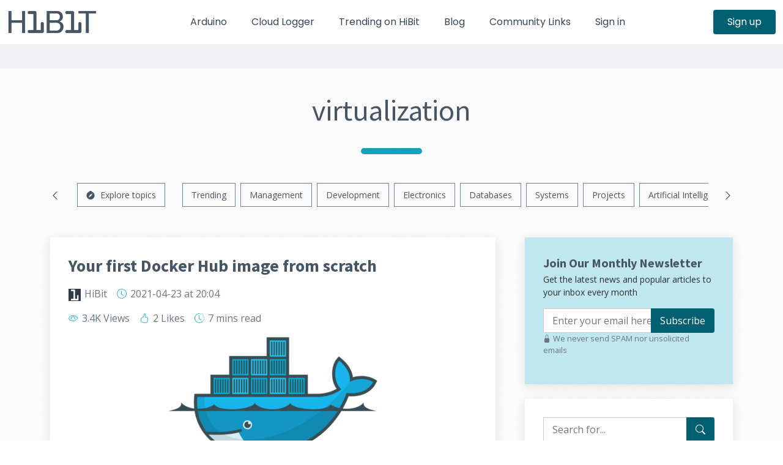

--- FILE ---
content_type: text/html; charset=utf-8
request_url: https://www.hibit.dev/tags/virtualization
body_size: 7181
content:
<!DOCTYPE html>
<html lang="en">
<head>
    <meta charset="UTF-8">
    <meta name="viewport" content="width=device-width, initial-scale=1.0">
    <meta name="csrf-token" content="xHbJtYijDZrQfRGcUG5ucOYXFjqvEQpTi0xavbwL">

    <title>Explore the most fascinating posts regarding virtualization - HiBit</title>

    <meta name="keywords" content="electronics, systems, development, hibit, news, tutorials, design, management, projects, marketing, community, programming, IT, IT industry, discussion, DIY, HiBit, Laravel, Symfony, Arduino, learning, how to, do it yourself, IoT, guide">
    <meta name="description" content="Posts, news and programming tutorials. Here you can discuss industry news and share your experience.">

            <meta property="fb:app_id" content="719148455765617">

        <meta property="og:type" content="website">
        <meta property="og:site_name" content="HiBit">
        <meta property="og:title" content="The ultimate blog for developers and IT enthusiasts - HiBit">
        <meta property="og:description" content="Posts, news and programming tutorials. Here you can discuss industry news and share your experience.">
        <meta property="og:url" content="https://www.hibit.dev">
        <meta property="og:image" content="https://www.hibit.dev/images/social.png">
        <meta property="og:image:width" content="764">
        <meta property="og:image:height" content="400">

        <meta name="twitter:card" content="summary_large_image">
        <meta name="twitter:title" content="The ultimate blog for developers and IT enthusiasts - HiBit">
        <meta name="twitter:description" content="Posts, news and programming tutorials. Here you can discuss industry news and share your experience.">
        <meta name="twitter:url" content="https://www.hibit.dev">
        <meta name="twitter:image" content="https://www.hibit.dev/images/social.png">
        <meta name="twitter:image:width" content="764">
        <meta name="twitter:image:height" content="400">
        
    <meta name="msapplication-TileColor" content="#485664">
    <meta name="msapplication-config" content="https://www.hibit.dev/browserconfig.xml">
    <meta name="theme-color" content="#485664">
    <meta name="application-name" content="HiBit">
    <meta name="apple-mobile-web-app-title" content="HiBit">

    <link rel="manifest" href="https://www.hibit.dev/site.webmanifest">
    <link rel="mask-icon" href="https://www.hibit.dev/favicons/safari-pinned-tab.svg" color="#485664">

    <link rel="apple-touch-icon" sizes="180x180" href="https://www.hibit.dev/favicons/apple-touch-icon.png">
    <link rel="icon" type="image/png" sizes="32x32" href="https://www.hibit.dev/favicons/favicon-32x32.png">
    <link rel="icon" type="image/png" sizes="16x16" href="https://www.hibit.dev/favicons/favicon-16x16.png">
    <link rel="shortcut icon" href="https://www.hibit.dev/favicons/favicon.ico">

            <link rel="canonical" href="https://www.hibit.dev/tags/virtualization">
            
        <link rel="alternate" type="application/rss+xml" href="https://www.hibit.dev/rss/posts" title="rss">

    <link rel="preconnect" href="https://www.googletagmanager.com">
    
    
    <link rel="preconnect" href="https://www.google-analytics.com">

    <link rel="preload" href="https://www.hibit.dev/fonts/bs/bootstrap-icons.woff2?24e3eb84d0bcaf83d77f904c78ac1f47" as="font" type="font/woff2" crossorigin>
    <link rel="preload" href="https://www.hibit.dev/css/bootstrap.min.css?id=2fbf1aef976ef8be3bec1aeda028a363" as="style">
    <link rel="preload" href="https://www.hibit.dev/css/main.css?id=ffbc2b8677de034c1faf1da8e102d451" as="style">
    <link rel="preload" href="https://fonts.googleapis.com/css2?family=Open+Sans:ital,wght@0,300;0,400;0,500;0,600;0,700;1,300;1,400;1,500;1,600;1,700&family=Poppins:ital,wght@0,300;0,400;0,500;0,600;0,700;1,300;1,400;1,500;1,600;1,700&family=Source+Sans+Pro:ital,wght@0,300;0,400;0,600;0,700;1,300;1,400;1,600;1,700&display=swap" as="style">

    <link rel="preload" href="https://www.hibit.dev/js/main.js?id=4acaecab1440e8524639f23e12998b48" as="script">

    <link rel="stylesheet" type="text/css" href="https://www.hibit.dev/css/bootstrap.min.css?id=2fbf1aef976ef8be3bec1aeda028a363" media="screen" onload="this.media='all'">
    <link rel="stylesheet" type="text/css" href="https://www.hibit.dev/css/main.css?id=ffbc2b8677de034c1faf1da8e102d451" media="screen" onload="this.media='all'">

        </head>
<body>
    <div id="preloader"></div>

    <header id="header" class="header fixed-top d-print-none" data-scrollto-offset="0">
        <div class="container-fluid d-flex align-items-center justify-content-between">
    <a href="https://www.hibit.dev/blog" class="logo d-flex align-items-center scrollto me-auto me-lg-0">
                <img src="https://www.hibit.dev/images/logo_colored_small.png" alt="Logo" width="148" height="40">
    </a>

    <nav id="navbar" class="navbar">
        <ul>
                        <li><a href="https://www.hibit.dev/arduino" class="">Arduino</a></li>
            <li><a href="https://www.hibit.dev/services/cloud-logger" class="">Cloud Logger</a></li>
            <li><a href="https://www.hibit.dev/trending" class="">Trending on HiBit</a></li>
            <li><a href="https://www.hibit.dev/blog" class="">Blog</a></li>
            <li><a href="https://www.hibit.dev/community-links" class="">Community Links</a></li>
            
                            <li><a href="https://www.hibit.dev/login" class="">Sign in</a></li>
                <li class="d-sm-none"><a href="https://www.hibit.dev/registration" class="">Sign up</a></li>
                                </ul>
                                    <i id="mobile-nav-toggle-icon" class="bi bi-list mobile-nav-toggle d-none"></i>
            </nav>

            <a class="btn-getstarted d-none d-sm-flex" href="https://www.hibit.dev/registration">Sign up</a>
        </div>
    </header>
    <main id="main">
                <div class="breadcrumbs d-print-none">
    <div class="container">
        <div class="d-flex justify-content-end align-items-center">
                                </div>
    </div>
</div>

    <section id="blog" class="blog">
        <div class="container">
                            <div class="section-header">
                    <h1>virtualization</h1>
                </div>
                        <div class="row gy-5 gx-lg-5">
                ﻿<div class="col-12 tags-slider d-flex flex-nowrap align-items-center justify-content-around d-print-none">
    <i class="bi bi-chevron-left me-4 d-none" id="slide-left"></i>
    <ul class="d-flex text-nowrap">
        <li>
            <a href="https://www.hibit.dev/explore-tags">
                <i class="bi bi-compass-fill margin-right-5"></i> <span>Explore topics</span>
            </a>
        </li>
                    <li><a href="https://www.hibit.dev/categories/popular" class="">Trending</a></li>
                    <li><a href="https://www.hibit.dev/categories/management" class="">Management</a></li>
                    <li><a href="https://www.hibit.dev/categories/development" class="">Development</a></li>
                    <li><a href="https://www.hibit.dev/categories/electronics" class="">Electronics</a></li>
                    <li><a href="https://www.hibit.dev/categories/databases" class="">Databases</a></li>
                    <li><a href="https://www.hibit.dev/categories/systems" class="">Systems</a></li>
                    <li><a href="https://www.hibit.dev/categories/projects" class="">Projects</a></li>
                    <li><a href="https://www.hibit.dev/categories/AI" class="">Artificial Intelligence</a></li>
                    <li><a href="https://www.hibit.dev/categories/news" class="">News</a></li>
                    <li><a href="https://www.hibit.dev/categories/psychology" class="">Psychology</a></li>
                    <li><a href="https://www.hibit.dev/categories/unboxing" class="">Unboxing</a></li>
                    <li><a href="https://www.hibit.dev/categories/packages" class="">Packages</a></li>
                    <li><a href="https://www.hibit.dev/categories/uiux" class="">UI/UX</a></li>
                    <li><a href="https://www.hibit.dev/categories/gaming" class="">Gaming</a></li>
                    <li><a href="https://www.hibit.dev/categories/SEO" class="">SEO</a></li>
                    <li><a href="https://www.hibit.dev/categories/uncategorized" class="">Other</a></li>
            </ul>
    <i class="bi bi-chevron-right ms-4 d-none" id="slide-right"></i>
</div>
                <div class="col-lg-8 posts-list">
                                            
                        
                        
                        
                        
                        
                                                    <article class="d-flex flex-column" id="post-10">
    <h2 class="title">
                    <a href="https://www.hibit.dev/posts/10/your-first-docker-hub-image-from-scratch">Your first Docker Hub image from scratch</a>
            </h2>

    <div class="meta-top">
    <ul>
        <li>
            <img data-src="/images/avatar_hibit.png" width="20" height="20" alt="avatar" loading="lazy">
                            <a href="https://www.hibit.dev/users/HiBit" class="color-gray" rel="author">HiBit</a>
                    </li>
                            <li><i class="bi bi-clock"></i>
                <time datetime="2021-04-23 20:04:47">2021-04-23
                    <span class="d-none d-sm-inline"> at 20:04</span>
                </time>
            </li>
                                                    </ul>
</div>
    <div class="meta-top d-print-none">
        <ul>
            <li>
                <i class="bi bi-eye"></i> 3.4K Views                                                                </li>
                            <li>
                    <i class="bi bi-hand-thumbs-up"></i> 2 Likes                </li>
                                                    <li>
                    <i class="bi bi-clock-history"></i> 7 mins                    <span class="d-none d-sm-inline"> read</span></li>
                    </ul>
    </div>

            <div class="text-center mt-3 d-none d-sm-block">
            <img data-src="https://www.hibit.dev/images/posts/2021/headers/docker_hub.png" alt="Preview post image" width="360" height="200" loading="lazy" class="d-none d-sm-inline-block img-fluid align-middle">
        </div>
    
    <div class="content"><p>Docker provides the ability to package and run an application in a loosely isolated environment called a container. The isolation and security allow you to run many containers simultaneously on a given host. Containers are lightweight and contain everything needed to run the application, so you do not need to rely on what is currently installed on the host. You can easily share containers while you work, and be sure that everyone you share with gets the same container that works in the same way.</p></div>

            <div class="d-flex flex-wrap mt-auto align-self-end d-print-none">
            
                            <a href="javascript:{}" class="btn-secondary-action d-flex align-items-center m-2" onclick="document.getElementById('post-add-bookmark-10').submit()">
                    <i class="bi bi-bookmark-plus"></i> <span>Read later</span>
                </a>
                <form action="https://www.hibit.dev/bookmarks" method="POST" class="visually-hidden" id="post-add-bookmark-10">
                    <input type="hidden" name="_token" value="xHbJtYijDZrQfRGcUG5ucOYXFjqvEQpTi0xavbwL" autocomplete="off">                    <div id="hp_dEDHt1JX1p6DTWtX_wrap" class="d-none" aria-hidden="true">
        <input name="hp_dEDHt1JX1p6DTWtX" type="text" value="" id="hp_dEDHt1JX1p6DTWtX" autocomplete="nope" tabindex="-1">
        <input name="hp_vf" type="text" value="[base64]" autocomplete="nope" tabindex="-1">
    </div>

                    <input type="hidden" name="post_id" value="10">
                </form>
                        <a href="https://www.hibit.dev/posts/10/your-first-docker-hub-image-from-scratch#post-title" class="read-more m-2" rel="nofollow">Continue reading <i class="bi bi-arrow-right margin-left-5"></i></a>
        </div>
    </article>

                                                                                <article class="d-flex flex-column" id="post-28">
    <h2 class="title">
                    <a href="https://www.hibit.dev/posts/28/docker-compose-introduction">Docker compose introduction</a>
            </h2>

    <div class="meta-top">
    <ul>
        <li>
            <img data-src="/images/avatar_hibit.png" width="20" height="20" alt="avatar" loading="lazy">
                            <a href="https://www.hibit.dev/users/HiBit" class="color-gray" rel="author">HiBit</a>
                    </li>
                            <li><i class="bi bi-clock"></i>
                <time datetime="2021-12-04 20:31:10">2021-12-04
                    <span class="d-none d-sm-inline"> at 20:31</span>
                </time>
            </li>
                                                    </ul>
</div>
    <div class="meta-top d-print-none">
        <ul>
            <li>
                <i class="bi bi-eye"></i> 3.1K Views                                                                </li>
                            <li>
                    <i class="bi bi-hand-thumbs-up"></i> 3 Likes                </li>
                                                    <li>
                    <i class="bi bi-clock-history"></i> 8 mins                    <span class="d-none d-sm-inline"> read</span></li>
                    </ul>
    </div>

            <div class="text-center mt-3 d-none d-sm-block">
            <img data-src="https://www.hibit.dev/images/posts/2021/headers/docker_compose.png" alt="Preview post image" width="200" height="200" loading="lazy" class="d-none d-sm-inline-block img-fluid align-middle">
        </div>
    
    <div class="content"><p>Docker Compose is a tool for defining and running multi-container Docker applications. With Compose, you use a YAML file to configure your application’s services. Then, with a single command, you create and start all the services from your configuration.</p><p>The features of Docker Compose that make it effective are:</p></div>

            <div class="d-flex flex-wrap mt-auto align-self-end d-print-none">
            
                            <a href="javascript:{}" class="btn-secondary-action d-flex align-items-center m-2" onclick="document.getElementById('post-add-bookmark-28').submit()">
                    <i class="bi bi-bookmark-plus"></i> <span>Read later</span>
                </a>
                <form action="https://www.hibit.dev/bookmarks" method="POST" class="visually-hidden" id="post-add-bookmark-28">
                    <input type="hidden" name="_token" value="xHbJtYijDZrQfRGcUG5ucOYXFjqvEQpTi0xavbwL" autocomplete="off">                    <div id="hp_EYk1toE2INWUjlVt_wrap" class="d-none" aria-hidden="true">
        <input name="hp_EYk1toE2INWUjlVt" type="text" value="" id="hp_EYk1toE2INWUjlVt" autocomplete="nope" tabindex="-1">
        <input name="hp_vf" type="text" value="[base64]" autocomplete="nope" tabindex="-1">
    </div>

                    <input type="hidden" name="post_id" value="28">
                </form>
                        <a href="https://www.hibit.dev/posts/28/docker-compose-introduction#post-title" class="read-more m-2" rel="nofollow">Continue reading <i class="bi bi-arrow-right margin-left-5"></i></a>
        </div>
    </article>

                                                                                <article class="d-flex flex-column" id="post-8">
    <h2 class="title">
                    <a href="https://www.hibit.dev/posts/8/installing-docker-engine-and-docker-compose">Installing Docker Engine and Docker Compose</a>
            </h2>

    <div class="meta-top">
    <ul>
        <li>
            <img data-src="/images/avatar_hibit.png" width="20" height="20" alt="avatar" loading="lazy">
                            <a href="https://www.hibit.dev/users/HiBit" class="color-gray" rel="author">HiBit</a>
                    </li>
                            <li><i class="bi bi-clock"></i>
                <time datetime="2021-04-03 10:18:11">2021-04-03
                    <span class="d-none d-sm-inline"> at 10:18</span>
                </time>
            </li>
                                                    </ul>
</div>
    <div class="meta-top d-print-none">
        <ul>
            <li>
                <i class="bi bi-eye"></i> 3.2K Views                                                                </li>
                                                    <li>
                    <i class="bi bi-clock-history"></i> 3 mins                    <span class="d-none d-sm-inline"> read</span></li>
                    </ul>
    </div>

            <div class="text-center mt-3 d-none d-sm-block">
            <img data-src="https://www.hibit.dev/images/posts/2021/headers/docker.png" alt="Preview post image" width="464" height="150" loading="lazy" class="d-none d-sm-inline-block img-fluid align-middle">
        </div>
    
    <div class="content"><p>Docker is a service that use OS-level virtualization to deliver software in packages called containers. Containers are isolated from one another and bundle their own software, libraries and configuration files; they can communicate with each other through well-defined channels. Because all of the containers share the services of a single operating system kernel, they use fewer resources than virtual machines.</p></div>

            <div class="d-flex flex-wrap mt-auto align-self-end d-print-none">
            
                            <a href="javascript:{}" class="btn-secondary-action d-flex align-items-center m-2" onclick="document.getElementById('post-add-bookmark-8').submit()">
                    <i class="bi bi-bookmark-plus"></i> <span>Read later</span>
                </a>
                <form action="https://www.hibit.dev/bookmarks" method="POST" class="visually-hidden" id="post-add-bookmark-8">
                    <input type="hidden" name="_token" value="xHbJtYijDZrQfRGcUG5ucOYXFjqvEQpTi0xavbwL" autocomplete="off">                    <div id="hp_V6rzNZP3m3ewgJBV_wrap" class="d-none" aria-hidden="true">
        <input name="hp_V6rzNZP3m3ewgJBV" type="text" value="" id="hp_V6rzNZP3m3ewgJBV" autocomplete="nope" tabindex="-1">
        <input name="hp_vf" type="text" value="[base64]" autocomplete="nope" tabindex="-1">
    </div>

                    <input type="hidden" name="post_id" value="8">
                </form>
                        <a href="https://www.hibit.dev/posts/8/installing-docker-engine-and-docker-compose#post-title" class="read-more m-2" rel="nofollow">Continue reading <i class="bi bi-arrow-right margin-left-5"></i></a>
        </div>
    </article>

                                                                                                <div class="blog-details blog-newsletter text-center d-print-none">
    <div class="d-inline-flex flex-column">
        <h2>
            <i class="fa fa-envelope-o"></i>&nbsp;Join Our Monthly Newsletter        </h2>
        <p>Get the latest news and popular articles to your inbox every month</p>
        <form action="https://www.hibit.dev/newsletter/subscribe" method="POST">
            <input type="hidden" name="_token" value="xHbJtYijDZrQfRGcUG5ucOYXFjqvEQpTi0xavbwL" autocomplete="off">            <div id="hp_iPD8hu6hAAFoJSeQ_wrap" class="d-none" aria-hidden="true">
        <input name="hp_iPD8hu6hAAFoJSeQ" type="text" value="" id="hp_iPD8hu6hAAFoJSeQ" autocomplete="nope" tabindex="-1">
        <input name="hp_vf" type="text" value="[base64]" autocomplete="nope" tabindex="-1">
    </div>

            <input type="email" name="email" placeholder="Enter your email here">
            <input type="submit" value="Subscribe">
        </form>
        <p class="text-muted small mt-1"><i class="bi bi-lock-fill" aria-hidden="true"></i> We never send SPAM nor unsolicited emails</p>
    </div>
</div>

                                                                                    
                                                            </div>

                <div class="col-lg-4 d-print-none">
                    <div class="sidebar mb-4 bg-newsletter d-none d-lg-block">
        <div class="sidebar-item form">
            <h3 class="sidebar-title">Join Our Monthly Newsletter</h3>
            <p class="mt-1 small">Get the latest news and popular articles to your inbox every month</p>
            <form action="https://www.hibit.dev/newsletter/subscribe" method="POST" class="mt-3">
                <input type="hidden" name="_token" value="xHbJtYijDZrQfRGcUG5ucOYXFjqvEQpTi0xavbwL" autocomplete="off">                <div id="hp_ZVTxlDcVG8xZvO6n_wrap" class="d-none" aria-hidden="true">
        <input name="hp_ZVTxlDcVG8xZvO6n" type="text" value="" id="hp_ZVTxlDcVG8xZvO6n" autocomplete="nope" tabindex="-1">
        <input name="hp_vf" type="text" value="[base64]" autocomplete="nope" tabindex="-1">
    </div>

                <input type="email" id="sidebar-registration-email" name="email" value="" placeholder="Enter your email here">
                <button type="submit">Subscribe</button>
            </form>
            <p class="text-muted smaller"><i class="bi bi-lock-fill" aria-hidden="true"></i> We never send SPAM nor unsolicited emails</p>
        </div>
    </div>
<div class="sidebar sticky" id="sidebar">
    <div class="sidebar-item form" id="sidebar-search">
        <form action="https://www.hibit.dev/search" method="GET">
            <input type="text" id="blog-search" name="q" placeholder="Search for..." value="">
            <button type="submit" aria-label="Search for..."><i class="bi bi-search"></i></button>
        </form>
    </div>

    
            <div class="sidebar-item categories">
            <h3 class="sidebar-title">Categories</h3>
            <ul class="mt-3">
                                    <li>
                        <a href="https://www.hibit.dev/categories/popular">Trending</a>
                    </li>
                                    <li>
                        <a href="https://www.hibit.dev/categories/management">Management</a>
                    </li>
                                    <li>
                        <a href="https://www.hibit.dev/categories/development">Development</a>
                    </li>
                                    <li>
                        <a href="https://www.hibit.dev/categories/electronics">Electronics</a>
                    </li>
                                    <li>
                        <a href="https://www.hibit.dev/categories/databases">Databases</a>
                    </li>
                                    <li>
                        <a href="https://www.hibit.dev/categories/systems">Systems</a>
                    </li>
                                    <li>
                        <a href="https://www.hibit.dev/categories/projects">Projects</a>
                    </li>
                                    <li>
                        <a href="https://www.hibit.dev/categories/AI">Artificial Intelligence</a>
                    </li>
                                    <li>
                        <a href="https://www.hibit.dev/categories/news">News</a>
                    </li>
                                    <li>
                        <a href="https://www.hibit.dev/categories/psychology">Psychology</a>
                    </li>
                                    <li>
                        <a href="https://www.hibit.dev/categories/unboxing">Unboxing</a>
                    </li>
                                    <li>
                        <a href="https://www.hibit.dev/categories/packages">Packages</a>
                    </li>
                                    <li>
                        <a href="https://www.hibit.dev/categories/uiux">UI/UX</a>
                    </li>
                                    <li>
                        <a href="https://www.hibit.dev/categories/gaming">Gaming</a>
                    </li>
                                    <li>
                        <a href="https://www.hibit.dev/categories/SEO">SEO</a>
                    </li>
                                    <li>
                        <a href="https://www.hibit.dev/categories/uncategorized">Other</a>
                    </li>
                            </ul>
        </div>
    
    <div class="sidebar-item tags">
        <h3 class="sidebar-title">Popular Tags</h3>
        <ul class="mt-3">
                            <li><a rel="tag" href="https://www.hibit.dev/tags/PHP">PHP</a></li>
                            <li><a rel="tag" href="https://www.hibit.dev/tags/Laravel">Laravel</a></li>
                            <li><a rel="tag" href="https://www.hibit.dev/tags/FPM">FPM</a></li>
                            <li><a rel="tag" href="https://www.hibit.dev/tags/Arduino">Arduino</a></li>
                            <li><a rel="tag" href="https://www.hibit.dev/tags/authentication">authentication</a></li>
                            <li><a rel="tag" href="https://www.hibit.dev/tags/RC">RC</a></li>
                            <li><a rel="tag" href="https://www.hibit.dev/tags/home">home</a></li>
                            <li><a rel="tag" href="https://www.hibit.dev/tags/DDOS">DDOS</a></li>
                            <li><a rel="tag" href="https://www.hibit.dev/tags/cPanel">cPanel</a></li>
                            <li><a rel="tag" href="https://www.hibit.dev/tags/VPS">VPS</a></li>
                    </ul>
    </div>
</div>
                </div>
            </div>
        </div>
    </section>
    </main>
    <footer id="footer" class="footer d-print-none">
        <div class="footer-content">
    <div class="container">
        <div class="row gy-4">
            <div class="col-lg-2 col-sm-6 footer-links">
                
                <h4>My Account</h4>
                <ul>
                                            <li><i class="bi bi-chevron-right"></i> <a href="https://www.hibit.dev/login">Login</a></li>
                        <li><i class="bi bi-chevron-right"></i> <a href="https://www.hibit.dev/registration">Register</a></li>
                                                        </ul>
            </div>

            <div class="col-lg-2 col-sm-6 footer-links">
                <h4>Services</h4>
                <ul>
                    <li><i class="bi bi-chevron-right"></i> <a href="https://www.hibit.dev/categories/popular">Learning</a></li>
                    <li><i class="bi bi-chevron-right"></i> <a href="https://www.hibit.dev/services/web-development">Web Development</a></li>
                    <li class="ps-2"><i class="bi bi-chevron-double-right"></i> <a href="https://www.hibit.dev/services/web-development/applications">Websites & applications</a></li>
                    <li class="ps-2"><i class="bi bi-chevron-double-right"></i> <a href="https://www.hibit.dev/services/web-development/laravel">Laravel development</a></li>
                    <li class="ps-2"><i class="bi bi-chevron-double-right"></i> <a href="https://www.hibit.dev/services/web-development/symfony">Symfony development</a></li>
                    <li><i class="bi bi-chevron-right"></i> <a href="https://www.hibit.dev/arduino">Arduino</a></li>
                    <li class="ps-2"><i class="bi bi-chevron-double-right"></i> <a href="https://www.hibit.dev/services/arduino-development">Arduino Development</a></li>
                    <li><i class="bi bi-chevron-right"></i> <a href="https://www.hibit.dev/services/site-audit">Webpages Audit</a></li>
                </ul>
            </div>

            <div class="col-lg-2 col-sm-6 footer-links">
                <h4>Legal</h4>
                <ul>
                    <li><i class="bi bi-chevron-right"></i> <a href="https://www.hibit.dev/legal/terms-of-use">Terms of use</a></li>
                    <li><i class="bi bi-chevron-right"></i> <a href="https://www.hibit.dev/legal/privacy-policy">Privacy Policy</a></li>
                    <li><i class="bi bi-chevron-right"></i> <a href="https://www.hibit.dev/legal/cookies-policy">Cookies Policy</a></li>
                    <li><i class="bi bi-chevron-right"></i> <a href="https://www.hibit.dev/legal/affiliates-policy">Affiliates Policy</a></li>
                </ul>
            </div>

            <div class="col-lg-2 col-sm-6 footer-links">
                <h4>Information</h4>
                <ul>
                    <li><i class="bi bi-chevron-right"></i> <a href="https://www.hibit.dev/about">About us</a></li>
                    <li><i class="bi bi-chevron-right"></i> <a href="https://www.hibit.dev/partners">Partners</a></li>
                    <li><i class="bi bi-chevron-right"></i> <a href="https://www.hibit.dev/advertising">Advertising</a></li>
                    <li><i class="bi bi-chevron-right"></i> <a href="https://www.hibit.dev/contact">Contact us</a></li>
                </ul>
            </div>

            <div class="col-lg-4 col-sm-12 footer-newsletter">
                <h4>Our Newsletter</h4>
                <p>Get the latest news and popular articles to your inbox every month</p>
                <form action="https://www.hibit.dev/newsletter/subscribe" method="POST">
                    <input type="hidden" name="_token" value="xHbJtYijDZrQfRGcUG5ucOYXFjqvEQpTi0xavbwL" autocomplete="off">                    <div id="hp_zXTPPvSvKRp4eW23_wrap" class="d-none" aria-hidden="true">
        <input name="hp_zXTPPvSvKRp4eW23" type="text" value="" id="hp_zXTPPvSvKRp4eW23" autocomplete="nope" tabindex="-1">
        <input name="hp_vf" type="text" value="[base64]" autocomplete="nope" tabindex="-1">
    </div>

                    <input type="email" name="email" placeholder="Enter your email here">
                    <input type="submit" value="Subscribe">
                </form>
            </div>
        </div>
    </div>
</div>

<div class="footer-legal text-center">
    <div class="container d-flex flex-column flex-lg-row justify-content-center justify-content-lg-between align-items-center">
        <div class="d-flex flex-column align-items-center align-items-lg-start">
            <div class="copyright">
                &copy; 2020-2026 <strong>HiBit</strong>. All rights reserved.
            </div>
        </div>

        <div class="social-links order-first order-lg-last mb-3 mb-lg-0" itemscope itemtype="http://schema.org/Organization">
            <link itemprop="name" href="HiBit">
            <link itemprop="url" href="https://www.hibit.dev">
            <link itemprop="logo" href="https://www.hibit.dev/images/favicon.png">
            <a target="_blank" itemprop="sameAs" rel="external" href="https://www.facebook.com/hibitdev"><i class="bi bi-facebook"><span class="visually-hidden">facebook</span></i></a>
            <a target="_blank" itemprop="sameAs" rel="external" href="https://twitter.com/hibit_dev"><i class="bi bi-twitter"><span class="visually-hidden">twitter</span></i></a>
            <a target="_blank" itemprop="sameAs" rel="external" href="https://www.instagram.com/hibit_dev"><i class="bi bi-instagram"><span class="visually-hidden">instagram</span></i></a>
            <a target="_blank" itemprop="sameAs" rel="external" href="https://github.com/hibit-dev"><i class="bi bi-github"><span class="visually-hidden">github</span></i></a>
            <a target="_blank" itemprop="sameAs" rel="external" href="https://www.youtube.com/@hibitdev"><i class="bi bi-youtube"><span class="visually-hidden">youtube</span></i></a>
            <a target="_blank" itemprop="sameAs" rel="external" href="https://www.linkedin.com/company/hibitdev"><i class="bi bi-linkedin"><span class="visually-hidden">linkedin</span></i></a>
            <a target="_blank" itemprop="sameAs" rel="nofollow alternate" href="https://www.hibit.dev/rss/posts"><i class="bi bi-rss"><span class="visually-hidden">rss</span></i></a>
        </div>
    </div>
</div>
    </footer>

    <a href="#" class="scroll-top d-flex align-items-center justify-content-center" aria-label="Scroll top"><i class="bi bi-arrow-up-short"></i></a>

            <script type="text/javascript">
    window.addEventListener('load', () => {
        let css = document.createElement('link');
        css.rel = 'stylesheet';
        css.type = 'text/css';
        css.media = 'screen';
        css.href = 'https://fonts.googleapis.com/css2?family=Open+Sans:ital,wght@0,300;0,400;0,500;0,600;0,700;1,300;1,400;1,500;1,600;1,700&family=Poppins:ital,wght@0,300;0,400;0,500;0,600;0,700;1,300;1,400;1,500;1,600;1,700&family=Source+Sans+Pro:ital,wght@0,300;0,400;0,600;0,700;1,300;1,400;1,600;1,700&display=swap';
        document.head.append(css);
    });
</script>
    <script type="text/javascript">
	window.addEventListener('load', () => {
		let script = document.createElement('script');
		script.src = 'https://www.hibit.dev/js/bootstrap.bundle.min.js';
		document.body.append(script);

		script.addEventListener('load', () => {
			var tooltipTriggerList = [].slice.call(document.querySelectorAll('[data-bs-toggle="tooltip"]'))

			tooltipTriggerList.map(function (tooltipTriggerEl) {
				return new bootstrap.Tooltip(tooltipTriggerEl)
			})

			document.dispatchEvent(new CustomEvent('bs_loaded'));
		});
	});
</script>
    <script defer type="text/javascript" src="https://www.hibit.dev/js/main.js?id=4acaecab1440e8524639f23e12998b48"></script>
                <script type="text/javascript">
	var adsGooLoaderFlag = false

    document.addEventListener('bs_loaded', () => {
		document.addEventListener('scroll', () => {
			if(adsGooLoaderFlag === false) {
				const offset = (window.pageYOffset || document.scrollTop)  - (document.clientTop || 0);

				if(window.innerHeight / 3 < offset) {
                    let script = document.createElement('script');
                    script.crossorigin = 'anonymous';
                    script.src = 'https://pagead2.googlesyndication.com/pagead/js/adsbygoogle.js?client=ca-pub-4982419907866266';
                    document.body.append(script);

                    adsGooLoaderFlag = true;
				}
			}
		});
	});
</script>
                    <script type="text/javascript">
    document.addEventListener('bs_loaded', () => {
		let script = document.createElement('script');
        script.src = 'https://www.googletagmanager.com/gtag/js?id=G-39PZF9RCR1';
        document.body.append(script);

		script.addEventListener('load', () => {
			window.dataLayer = window.dataLayer || [];
			function gtag(){dataLayer.push(arguments);}
			gtag('js', new Date());

                            gtag('config', 'G-39PZF9RCR1');
            
			window.addEventListener('click', function(event) {
				gtag('event', 'navigation_click', {
					'event_category': 'navigation'
				});
			});

			window.addEventListener('pagehide', function(event) {
				gtag('event', 'navigation_unloading', {
					'event_category': 'navigation'
				});
			});

            		});
	});
</script>
    <script defer src="https://static.cloudflareinsights.com/beacon.min.js/vcd15cbe7772f49c399c6a5babf22c1241717689176015" integrity="sha512-ZpsOmlRQV6y907TI0dKBHq9Md29nnaEIPlkf84rnaERnq6zvWvPUqr2ft8M1aS28oN72PdrCzSjY4U6VaAw1EQ==" data-cf-beacon='{"version":"2024.11.0","token":"3b38aad13a6e42c58616120477b06454","r":1,"server_timing":{"name":{"cfCacheStatus":true,"cfEdge":true,"cfExtPri":true,"cfL4":true,"cfOrigin":true,"cfSpeedBrain":true},"location_startswith":null}}' crossorigin="anonymous"></script>
</body>
</html>


--- FILE ---
content_type: application/javascript
request_url: https://www.hibit.dev/js/main.js?id=4acaecab1440e8524639f23e12998b48
body_size: 2320
content:
(()=>{var e,t={488(){},498(){},690(){window.isSelectorReached=function(e){return+window.scrollY+screen.availHeight>e.offsetTop},window.replyComment=function(e){var t=document.getElementById("post-comment-content-"+e).innerHTML,o=document.getElementById("post-comment-reply-blockquote");o.innerHTML=t,o.parentNode.classList.remove("d-none"),document.getElementById("comment-reply-parent-id").value=e,document.getElementById("reply-original-message").onclick=function(){document.getElementById("post-comment-content-"+e).scrollIntoView({block:"center"});var t=document.querySelector("#post-comment-"+e+" > div");t.classList.add("tmp-zoom-in"),setTimeout(function(){return t.classList.remove("tmp-zoom-in")},900)}},window.unReplyComment=function(){document.getElementById("post-comment-reply-blockquote").parentNode.classList.add("d-none"),document.getElementById("comment-reply-parent-id").value=""},window.copyToClipboard=function(e){if(navigator.clipboard&&window.isSecureContext)return navigator.clipboard.writeText(e);var t=document.createElement("textarea");return t.value=e,t.style.position="fixed",t.style.left="-999999px",t.style.top="-999999px",document.body.appendChild(t),t.focus(),t.select(),new Promise(function(e,o){document.execCommand("copy")?e():o(),t.remove()})},window.removeElement=function(e){var t=document.getElementById(e);t&&t.remove()},document.addEventListener("DOMContentLoaded",function(){"use strict";window.addEventListener("load",function(){removeElement("preloader"),document.querySelectorAll("[data-src]").forEach(function(e){var t=e.getAttribute("data-src");if(!1===/\/avatar\/[0-9A-Za-z]{26}/.test(t)&&(t=t.replace("www.hibit.dev","cdn.hibit.dev")),t+=t.includes("?")?"&fmt=webp":"?fmt=webp",e.src=t,0===e.width&&0===e.height&&e.addEventListener("load",function(){e.width=parseInt(e.clientWidth),e.height=parseInt(e.clientHeight)}),"post"===e.getAttribute("data-spot")&&""!==e.getAttribute("alt")){var o=document.createElement("div");o.textContent=e.alt,o.className="text-center text-muted small fst-italic mb-3",e.insertAdjacentElement("afterend",o)}});var e=document.querySelector(".tags-slider ul"),t=Math.max(document.documentElement.clientWidth||0,window.innerWidth||0);if(e&&e.scrollWidth>e.clientWidth){var o=document.getElementById("slide-left"),n=document.getElementById("slide-right");o.classList.remove("d-none"),n.classList.remove("d-none"),o.onclick=function(){e.scrollLeft-=Math.round(.15*t)},n.onclick=function(){e.scrollLeft+=Math.round(.15*t)}}});var e=document.getElementById("ad_toast"),t=document.getElementById("audit_modal");document.addEventListener("bs_loaded",function(){if(t){var o=new bootstrap.Modal(t);document.querySelector("body").addEventListener("mouseleave",function(){var e=window.sessionStorage.getItem("audit_modal_shown");!1===o._isShown&&(null===e||Date.now()-e>6e4)&&(o.show(),window.sessionStorage.setItem("audit_modal_shown",Date.now()))})}if(e){var n=new bootstrap.Toast(e,{autohide:!1}),i=e.getAttribute("id")+"_toast_shown";setTimeout(function(){var e=window.sessionStorage.getItem(i);(null===e||Date.now()-e>864e5)&&n.show()},8e3),e.querySelector(".btn-close").addEventListener("click",function(){window.sessionStorage.setItem(i,Date.now())})}});var o=document.querySelector("#header");if(o){var n=function(){window.scrollY>0?o.classList.add("sticked"):o.classList.remove("sticked")};window.addEventListener("load",n),document.addEventListener("scroll",n)}function i(e){var t=document.querySelector("#header"),o=0;t.classList.contains("sticked")?o=document.querySelector("#header.sticked").offsetHeight:t.hasAttribute("data-scrollto-offset")&&(o=t.offsetHeight-parseInt(t.getAttribute("data-scrollto-offset"))),window.scrollTo({top:document.querySelector(e).offsetTop-o,behavior:"smooth"})}window.goTo=function(e){i(e)},window.uploadPostImage=function(e,t,o){o.input.disabled=!0;var n=new FormData;n.append("file",e,"".concat(t.prefix).concat(e.name));var i=new XMLHttpRequest;i.open("POST",t.route),i.setRequestHeader("Authorization","Bearer ".concat(o.token)),i.send(n),i.onload=function(){var e=JSON.parse(i.responseText);201===i.status?o.input.value=e.src:alert(e.message),setTimeout(function(){return o.input.disabled=!1},100)},i.onerror=function(){setTimeout(function(){return o.input.disabled=!1},100),alert(responseData.message)}},document.querySelectorAll(".scrollto").forEach(function(e){return e.addEventListener("click",function(e){if(document.querySelector(this.hash)){e.preventDefault();var t=document.querySelector(".mobile-nav-active");if(t){t.classList.remove("mobile-nav-active");var o=document.querySelector(".mobile-nav-toggle");o.classList.toggle("bi-list"),o.classList.toggle("bi-x")}i(this.hash)}})}),window.addEventListener("load",function(){window.location.hash&&document.querySelector(window.location.hash)&&i(window.location.hash)});var r=document.querySelector("#mobile-nav-toggle-icon");if(r){r.addEventListener("click",function(e){e.preventDefault(),document.querySelector("body").classList.toggle("mobile-nav-active"),r.classList.toggle("bi-list"),r.classList.toggle("bi-x")})}var a=document.getElementById("mobile-nav-toggle-avatar"),c=document.getElementById("mobile-nav-toggle-avatar-close");if(a&&c){var s=function(e){e.preventDefault(),document.querySelector("body").classList.toggle("mobile-nav-active"),a.classList.toggle("visually-hidden"),c.classList.toggle("visually-hidden")};a.addEventListener("click",s),c.addEventListener("click",s)}var l=document.getElementById("form-password"),d=document.getElementById("form-password-generator");if(l&&d){var u="0123456789abcdefghijklmnopqrstuvwxyz!@#$%^&*()ABCDEFGHIJKLMNOPQRSTUVWXYZ",m=null;d.addEventListener("click",function(){null!==m&&clearTimeout(m);for(var e="",t=0;t<=16;t++){var o=Math.floor(72*Math.random());e+=u.substring(o,o+1)}l.type="text",l.value=e,m=setTimeout(function(){l.type="password"},1e3)})}document.querySelectorAll(".navbar .dropdown > a").forEach(function(e){e.addEventListener("click",function(e){if(document.querySelector(".mobile-nav-active")){e.preventDefault(),this.classList.toggle("active"),this.nextElementSibling.classList.toggle("dropdown-active");var t=this.querySelector(".dropdown-indicator");t.classList.toggle("bi-chevron-up"),t.classList.toggle("bi-chevron-down")}})});var v=document.querySelector(".scroll-top");if(v){document.addEventListener("scroll",function(){window.scrollY>100?v.classList.add("active"):v.classList.remove("active")}),v.addEventListener("click",function(){return window.scrollTo({top:0,behavior:"smooth"})})}var f=document.querySelector(".scroll-like-post");f&&document.addEventListener("scroll",function(){window.scrollY>100&&f.classList.add("active")})})},772(){}},o={};function n(e){var i=o[e];if(void 0!==i)return i.exports;var r=o[e]={exports:{}};return t[e](r,r.exports,n),r.exports}n.m=t,e=[],n.O=(t,o,i,r)=>{if(!o){var a=1/0;for(d=0;d<e.length;d++){for(var[o,i,r]=e[d],c=!0,s=0;s<o.length;s++)(!1&r||a>=r)&&Object.keys(n.O).every(e=>n.O[e](o[s]))?o.splice(s--,1):(c=!1,r<a&&(a=r));if(c){e.splice(d--,1);var l=i();void 0!==l&&(t=l)}}return t}r=r||0;for(var d=e.length;d>0&&e[d-1][2]>r;d--)e[d]=e[d-1];e[d]=[o,i,r]},n.o=(e,t)=>Object.prototype.hasOwnProperty.call(e,t),(()=>{var e={829:0,461:0,552:0,79:0};n.O.j=t=>0===e[t];var t=(t,o)=>{var i,r,[a,c,s]=o,l=0;if(a.some(t=>0!==e[t])){for(i in c)n.o(c,i)&&(n.m[i]=c[i]);if(s)var d=s(n)}for(t&&t(o);l<a.length;l++)r=a[l],n.o(e,r)&&e[r]&&e[r][0](),e[r]=0;return n.O(d)},o=self.webpackChunk=self.webpackChunk||[];o.forEach(t.bind(null,0)),o.push=t.bind(null,o.push.bind(o))})(),n.O(void 0,[461,552,79],()=>n(690)),n.O(void 0,[461,552,79],()=>n(772)),n.O(void 0,[461,552,79],()=>n(488));var i=n.O(void 0,[461,552,79],()=>n(498));i=n.O(i)})();